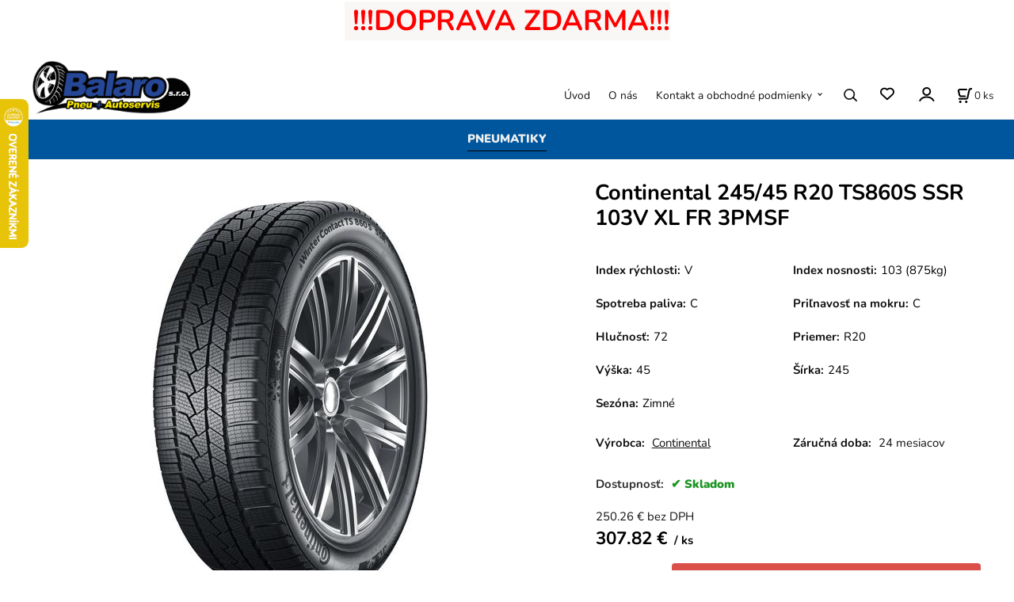

--- FILE ---
content_type: text/html; charset=UTF-8
request_url: https://pneuspisska.sk/continental-245/45-r20-ts860s-ssr-103v-xl-fr-3pmsf/p836
body_size: 9182
content:
<!DOCTYPE html>
<html lang="sk">
<head>
  <meta charset="utf-8">
  <title>Continental 245/45 R20 TS860S SSR 103V XL FR 3PMSF | pneuspisska.sk</title>
  <meta content="width=device-width,initial-scale=1.0" name="viewport">
  <link rel="preload" href="/template/eshop/scripts_clean1/main.min.css?t=2" as="style">
  <link rel="preconnect" href="https://fonts.googleapis.com">
  <link rel="preconnect" href="https://fonts.gstatic.com" crossorigin>
  <link rel="stylesheet" href="/eshop/scripts/ce_cms.min.css?t=4">
  <link rel="stylesheet" href="/eshop/scripts/ce/controls.min.css?t=3">
  <link rel="stylesheet" href="/template/eshop/scripts_clean1/main.min.css?t=3">
  <link rel="stylesheet" href="/template/eshop/scripts_clean1/clickeshopmenu/menu.min.css?t=1" >
   
<meta name="description" content="p Rýchlosť: V /p  p Nosnosť: 103 (875kg) /p  p Spotreba: C /p  p Priľnavosť: C /p  p Hlučnosť: 72 /p" >
<meta name="keywords" content="PNEUMATIKY | Osobné/Offroad/SUV | Osobné | Zimné | Continental 245/45 R20 TS860S SSR 103V XL FR 3PMSF" >
<meta property="og:type" content="product" >
<meta property="og:title" content="Continental 245/45 R20 TS860S SSR 103V XL FR 3PMSF | PNEUMATIKY | Osobné/Offroad/SUV | Osobné | Zimné">
<link rel="canonical" href="https://pneuspisska.sk/continental-245/45-r20-ts860s-ssr-103v-xl-fr-3pmsf/p836">
<meta name="robots" content="index,follow">
<meta property="og:description" content="p Rýchlosť: V /p  p Nosnosť: 103 (875kg) /p  p Spotreba: C /p  p Priľnavosť: C /p  p Hlučnosť: 72 /p">
<meta property="og:image" content="https://pneuspisska.sk/images_upd/products/7/nay0o28lpzq3.jpg">
<script>window.dataLayer = window.dataLayer || []; window.dataLayer.push({"event": "view_item","ecommerce": { "items": [{ "item_id":"ID12769372", "item_name":"Continental 245/45 R20 TS860S SSR 103V XL FR 3PMSF", "id":836,"price":307.82,"currency":"EUR","category":"PNEUMATIKY &gt; Osobné/Offroad/SUV &gt; Osobné &gt; Zimné"}]} });</script>
<script type="application/ld+json"> {"@context": "https://schema.org/","@type": "Product","name": "Continental 245/45 R20 TS860S SSR 103V XL FR 3PMSF","productID": "836","image": "https://pneuspisska.sk/images_upd/products/7/nay0o28lpzq3.jpg","sku": "ID12769372","brand": {"@type": "Brand", "name": "Continental"},"description": "p Rýchlosť: V /p  p Nosnosť: 103 (875kg) /p  p Spotreba: C /p  p Priľnavosť: C /p  p Hlučnosť: 72 /p","url": "https://pneuspisska.sk/continental-245/45-r20-ts860s-ssr-103v-xl-fr-3pmsf/p836","category": "PNEUMATIKY | Osobné/Offroad/SUV | Osobné | Zimné", "offers": {"@type": "Offer","url": "https://pneuspisska.sk/continental-245/45-r20-ts860s-ssr-103v-xl-fr-3pmsf/p836","priceCurrency": "EUR","price": "307.82","availability": "https://schema.org/InStock"}} </script>
<link rel="stylesheet" href="/storage/scripts/balaro.css?t=5" >
<link rel="stylesheet" href="/storage/scripts/pneu/custom.css?t=11" >
<meta name="google-site-verification" content="KxzhYg-VS_t0WxhEGnTgMnxa2nMmD67gCz9H_PuJRCY" >

<!-- Tanganica pixel --><script>(function(w,d,s,l,i){w[l]=w[l]||[];w[l].push({'gtm.start': new Date().getTime(),event:'gtm.js'});var f=d.getElementsByTagName(s)[0], j=d.createElement(s),dl=l!='dataLayer'?'&l='+l:'';j.async=true;j.src='https://www.googletagmanager.com/gtm.js?id='+i+dl;f.parentNode.insertBefore(j,f);})(window,document,'script','dataLayer','GTM-TRS5RSN');</script><!-- End Tanganica pixel --></head>
<body class="bodyClass page-panel-hide" id="page_product_detail_out" >
<div class="wrapper">
<header class="header">
  <div id="pageHeaderContent" class="editContent"><div id="pageHeaderContent" class="editContent">
<div class="page-width no_mobile">
<div style="text-align: center; font-size: .925em;"><span style="font-size: 36px;"><strong><span style="background-color: #f9f7f5;"> <span style="color: #ff0000;">&nbsp;!!!DOPRAVA ZDARMA!!!</span></span></strong></span></div>
<div style="text-align: center; font-size: .925em;">&nbsp;</div>
</div>
<a href="/"><img src="/storage/logo_modro_zlte.png" width="205" height="76" alt="" style="margin-left: 3%; margin-right: 3%;"></a></div></div>
</header>
<nav class="mainPanel">
  <span id="responsive_menu_main_trg" class="responsive_menu_main_trg"></span>
  <nav id="eshopCategory" class="eshopCategory ce_category"><ul id="l1" class="sitemap"><li id="l3"><a href="/pneumatiky/c3">PNEUMATIKY</a><ul><li id="l5"><a href="/pneumatiky/nakladne/c5">Nákladné</a><ul><li id="l6"><a href="/pneumatiky/nakladne/radialne/c6">Radiálne</a><ul><li id="l7"><a href="/pneumatiky/nakladne/radialne/ostatne/c7">Ostatné</a></li><li id="l8"><a href="/pneumatiky/nakladne/radialne/zimne/c8">Zimné</a></li><li id="l119"><a href="/pneumatiky/nakladne/radialne/letni-a-celorocni/letni/c119">Letní a Celoroční / Letní</a></li><li id="l129"><a href="/pneumatiky/nakladne/radialne/letni-a-celorocni/celorocni/c129">Letní a Celoroční / Celoroční</a></li><li id="l167"><a href="/pneumatiky/nakladne/radialne/letni-a-celorocni/c167">Letní a Celoroční</a></li><li id="l168"><a href="/pneumatiky/nakladne/radialne/zimni/celorocni/c168">Zimní / Celoroční</a></li><li id="l213"><a href="/pneumatiky/nakladne/radialne/./c213">.</a></li></ul></li><li id="l34"><a href="/pneumatiky/nakladne/diagonalne/c34">Diagonálne</a><ul><li id="l35"><a href="/pneumatiky/nakladne/diagonalne/ostatne/c35">Ostatné</a></li><li id="l173"><a href="/pneumatiky/nakladne/diagonalne/letni-a-celorocni/letni/c173">Letní a Celoroční / Letní</a></li></ul></li><li id="l150"><a href="/pneumatiky/nakladne/nakladni/c150">Nákladní</a><ul><li id="l151"><a href="/pneumatiky/nakladne/nakladni/letni-a-celorocni/letni/c151">Letní a Celoroční / Letní</a></li><li id="l152"><a href="/pneumatiky/nakladne/nakladni/letni-a-celorocni/celorocni/c152">Letní a Celoroční / Celoroční</a></li></ul></li><li id="l180"><a href="/pneumatiky/nakladne/protektor/c180">Protektor</a><ul><li id="l181"><a href="/pneumatiky/nakladne/protektor/letni-a-celorocni/letni/c181">Letní a Celoroční / Letní</a></li><li id="l182"><a href="/pneumatiky/nakladne/protektor/letni-a-celorocni/celorocni/c182">Letní a Celoroční / Celoroční</a></li></ul></li></ul></li><li id="l9"><a href="/pneumatiky/osobne/offroad/suv/c9">Osobné/Offroad/SUV</a><ul><li id="l10"><a href="/pneumatiky/osobne/offroad/suv/osobne/c10">Osobné</a><ul><li id="l11"><a href="/pneumatiky/osobne/offroad/suv/osobne/letne-a-celorocne/letne/c11">Letné a celoročné / Letné</a></li><li id="l18"><a href="/pneumatiky/osobne/offroad/suv/osobne/zimne/c18">Zimné</a></li><li id="l57"><a href="/pneumatiky/osobne/offroad/suv/osobne/letne-a-celorocne/celorocne/c57">Letné a celoročné / Celoročné</a></li><li id="l77"><a href="/pneumatiky/osobne/offroad/suv/osobne/./c77">.</a></li><li id="l146"><a href="/pneumatiky/osobne/offroad/suv/osobne/letni-a-celorocni/c146">Letní a Celoroční</a></li></ul></li><li id="l16"><a href="/pneumatiky/osobne/offroad/suv/offroad/suv/c16">Offroad/SUV</a><ul><li id="l17"><a href="/pneumatiky/osobne/offroad/suv/offroad/suv/letne-a-celorocne/celorocne/c17">Letné a celoročné / Celoročné</a></li><li id="l24"><a href="/pneumatiky/osobne/offroad/suv/offroad/suv/letne-a-celorocne/letne/c24">Letné a celoročné / Letné</a></li><li id="l25"><a href="/pneumatiky/osobne/offroad/suv/offroad/suv/zimne/c25">Zimné</a></li><li id="l136"><a href="/pneumatiky/osobne/offroad/suv/offroad/suv/zimni/celorocni/c136">Zimní / Celoroční</a></li><li id="l132"><a href="/pneumatiky/osobne/offroad/suv/offroad/suv/letni-a-celorocni/c132">Letní a Celoroční</a></li></ul></li><li id="l105"><a href="/pneumatiky/osobne/offroad/suv/osobne-protektor/c105">Osobné protektor</a><ul><li id="l106"><a href="/pneumatiky/osobne/offroad/suv/osobne-protektor/zimne/c106">Zimné</a></li><li id="l141"><a href="/pneumatiky/osobne/offroad/suv/osobne-protektor/letni-a-celorocni/letni/c141">Letní a Celoroční / Letní</a></li><li id="l162"><a href="/pneumatiky/osobne/offroad/suv/osobne-protektor/letni-a-celorocni/celorocni/c162">Letní a Celoroční / Celoroční</a></li><li id="l220"><a href="/pneumatiky/osobne/offroad/suv/osobne-protektor/ostatni/c220">Ostatní</a></li></ul></li><li id="l115"><a href="/pneumatiky/osobne/offroad/suv/offroad/suv-protektor/c115">Offroad/SUV protektor</a><ul><li id="l116"><a href="/pneumatiky/osobne/offroad/suv/offroad/suv-protektor/zimni/c116">Zimní</a></li><li id="l149"><a href="/pneumatiky/osobne/offroad/suv/offroad/suv-protektor/letni-a-celorocni/celorocni/c149">Letní a Celoroční / Celoroční</a></li><li id="l163"><a href="/pneumatiky/osobne/offroad/suv/offroad/suv-protektor/letni-a-celorocni/letni/c163">Letní a Celoroční / Letní</a></li></ul></li><li id="l127"><a href="/pneumatiky/osobne/offroad/suv/osobni/offroad/suv/c127">Osobní/Offroad/SUV</a><ul><li id="l128"><a href="/pneumatiky/osobne/offroad/suv/osobni/offroad/suv/letni-a-celorocni/letni/c128">Letní a Celoroční / Letní</a></li><li id="l169"><a href="/pneumatiky/osobne/offroad/suv/osobni/offroad/suv/zimni/c169">Zimní</a></li><li id="l192"><a href="/pneumatiky/osobne/offroad/suv/osobni/offroad/suv/./c192">.</a></li></ul></li><li id="l207"><a href="/pneumatiky/osobne/offroad/suv/rezervni/c207">Rezervní</a><ul><li id="l208"><a href="/pneumatiky/osobne/offroad/suv/rezervni/letni-a-celorocni/letni/c208">Letní a Celoroční / Letní</a></li></ul></li></ul></li><li id="l12"><a href="/pneumatiky/dodavkove/c12">Dodávkové</a><ul><li id="l13"><a href="/pneumatiky/dodavkove/dodavkove/c13">Dodávkové</a><ul><li id="l14"><a href="/pneumatiky/dodavkove/dodavkove/letni-a-celorocni/celorocni/c14">Letní a Celoroční / Celoroční</a></li><li id="l15"><a href="/pneumatiky/dodavkove/dodavkove/letni-a-celorocni/letni/c15">Letní a Celoroční / Letní</a></li><li id="l26"><a href="/pneumatiky/dodavkove/dodavkove/zimni/c26">Zimní</a></li><li id="l130"><a href="/pneumatiky/dodavkove/dodavkove/letni-a-celorocni/c130">Letní a Celoroční</a></li></ul></li><li id="l103"><a href="/pneumatiky/dodavkove/protektor/c103">Protektor</a><ul><li id="l104"><a href="/pneumatiky/dodavkove/protektor/zimni/c104">Zimní</a></li><li id="l161"><a href="/pneumatiky/dodavkove/protektor/letni-a-celorocni/letni/c161">Letní a Celoroční / Letní</a></li><li id="l210"><a href="/pneumatiky/dodavkove/protektor/letni-a-celorocni/celorocni/c210">Letní a Celoroční / Celoroční</a></li></ul></li><li id="l211"><a href="/pneumatiky/dodavkove/privesne-voziky/c211">Přívěsné vozíky</a><ul><li id="l212"><a href="/pneumatiky/dodavkove/privesne-voziky/letni-a-celorocni/letni/c212">Letní a Celoroční / Letní</a></li></ul></li></ul></li><li id="l19"><a href="/pneumatiky/moto/c19">Moto</a><ul><li id="l20"><a href="/pneumatiky/moto/cestne/c20">Cestné</a><ul><li id="l21"><a href="/pneumatiky/moto/cestne/ostatne/c21">Ostatné</a></li><li id="l102"><a href="/pneumatiky/moto/cestne/letne-a-celorocne/letne/c102">Letné a celoročné / Letné</a></li><li id="l120"><a href="/pneumatiky/moto/cestne/letni-a-celorocni/c120">Letní a Celoroční</a></li><li id="l205"><a href="/pneumatiky/moto/cestne/./c205">.</a></li></ul></li><li id="l22"><a href="/pneumatiky/moto/cros/c22">Cros</a><ul><li id="l23"><a href="/pneumatiky/moto/cros/ostatne/c23">Ostatné</a></li><li id="l76"><a href="/pneumatiky/moto/cros/letne-a-celorocne/letne/c76">Letné a celoročné / Letné</a></li><li id="l121"><a href="/pneumatiky/moto/cros/letni-a-celorocni/c121">Letní a Celoroční</a></li><li id="l124"><a href="/pneumatiky/moto/cros/zimni/c124">Zimní</a></li><li id="l206"><a href="/pneumatiky/moto/cros/./c206">.</a></li></ul></li><li id="l32"><a href="/pneumatiky/moto/moto/c32">Moto</a><ul><li id="l33"><a href="/pneumatiky/moto/moto/ostatne/c33">Ostatné</a></li><li id="l122"><a href="/pneumatiky/moto/moto/letni-a-celorocni/c122">Letní a Celoroční</a></li><li id="l125"><a href="/pneumatiky/moto/moto/letni-a-celorocni/letni/c125">Letní a Celoroční / Letní</a></li></ul></li><li id="l71"><a href="/pneumatiky/moto/racing/c71">Racing</a><ul><li id="l72"><a href="/pneumatiky/moto/racing/ostatne/c72">Ostatné</a></li><li id="l123"><a href="/pneumatiky/moto/racing/letni-a-celorocni/c123">Letní a Celoroční</a></li><li id="l126"><a href="/pneumatiky/moto/racing/letni-a-celorocni/letni/c126">Letní a Celoroční / Letní</a></li><li id="l153"><a href="/pneumatiky/moto/racing/zimni/c153">Zimní</a></li><li id="l179"><a href="/pneumatiky/moto/racing/./c179">.</a></li></ul></li><li id="l170"><a href="/pneumatiky/moto/scooter/c170">Scooter</a><ul><li id="l171"><a href="/pneumatiky/moto/scooter/letni-a-celorocni/letni/c171">Letní a Celoroční / Letní</a></li><li id="l172"><a href="/pneumatiky/moto/scooter/zimni/c172">Zimní</a></li><li id="l209"><a href="/pneumatiky/moto/scooter/./c209">.</a></li></ul></li><li id="l214"><a href="/pneumatiky/moto/fullrace/c214">Fullrace</a><ul><li id="l215"><a href="/pneumatiky/moto/fullrace/letni-a-celorocni/letni/c215">Letní a Celoroční / Letní</a></li></ul></li></ul></li><li id="l27"><a href="/pneumatiky/agro/priemyselne/em/c27">Agro/Priemyselné/EM</a><ul><li id="l28"><a href="/pneumatiky/agro/priemyselne/em/agro/c28">Agro</a><ul><li id="l29"><a href="/pneumatiky/agro/priemyselne/em/agro/ostatne/c29">Ostatné</a></li><li id="l88"><a href="/pneumatiky/agro/priemyselne/em/agro/letne-a-celorocne/letne/c88">Letné a celoročné / Letné</a></li><li id="l160"><a href="/pneumatiky/agro/priemyselne/em/agro/letni-a-celorocni/c160">Letní a Celoroční</a></li></ul></li><li id="l30"><a href="/pneumatiky/agro/priemyselne/em/em/c30">EM</a><ul><li id="l31"><a href="/pneumatiky/agro/priemyselne/em/em/ostatne/c31">Ostatné</a></li><li id="l70"><a href="/pneumatiky/agro/priemyselne/em/em/./c70">.</a></li></ul></li><li id="l36"><a href="/pneumatiky/agro/priemyselne/em/priemyselne/c36">Priemyselné</a><ul><li id="l37"><a href="/pneumatiky/agro/priemyselne/em/priemyselne/ostatne/c37">Ostatné</a></li></ul></li><li id="l92"><a href="/pneumatiky/agro/priemyselne/em/radialne/c92">Radiálne</a><ul><li id="l93"><a href="/pneumatiky/agro/priemyselne/em/radialne/ostatne/c93">Ostatné</a></li><li id="l159"><a href="/pneumatiky/agro/priemyselne/em/radialne/letni-a-celorocni/c159">Letní a Celoroční</a></li><li id="l164"><a href="/pneumatiky/agro/priemyselne/em/radialne/zimni/c164">Zimní</a></li><li id="l183"><a href="/pneumatiky/agro/priemyselne/em/radialne/./c183">.</a></li></ul></li><li id="l110"><a href="/pneumatiky/agro/priemyselne/em/diagonalne/c110">Diagonálne</a><ul><li id="l111"><a href="/pneumatiky/agro/priemyselne/em/diagonalne/ostatne/c111">Ostatné</a></li><li id="l165"><a href="/pneumatiky/agro/priemyselne/em/diagonalne/letni-a-celorocni/c165">Letní a Celoroční</a></li></ul></li><li id="l147"><a href="/pneumatiky/agro/priemyselne/em/mpt/c147">MPT</a><ul><li id="l148"><a href="/pneumatiky/agro/priemyselne/em/mpt/ostatni/c148">Ostatní</a></li></ul></li><li id="l184"><a href="/pneumatiky/agro/priemyselne/em/agro/prumyslove/em/c184">Agro/Průmyslové/EM</a><ul><li id="l185"><a href="/pneumatiky/agro/priemyselne/em/agro/prumyslove/em/./c185">.</a></li></ul></li></ul></li><li id="l58"><a href="/pneumatiky/privesne-voziky/c58">Prívesné vozíky</a><ul><li id="l59"><a href="/pneumatiky/privesne-voziky/privesne-voziky/c59">Prívesné vozíky</a><ul><li id="l60"><a href="/pneumatiky/privesne-voziky/privesne-voziky/ostatne/c60">Ostatné</a></li></ul></li></ul></li><li id="l73"><a href="/pneumatiky/atv/4x4/c73">ATV/4x4</a><ul><li id="l74"><a href="/pneumatiky/atv/4x4/atv/4x4/c74">ATV/4x4</a><ul><li id="l75"><a href="/pneumatiky/atv/4x4/atv/4x4/ostatne/c75">Ostatné</a></li></ul></li></ul></li><li id="l85"><a href="/pneumatiky/rezervne/c85">Rezervné</a><ul><li id="l86"><a href="/pneumatiky/rezervne/rezervne/c86">Rezervné</a><ul><li id="l87"><a href="/pneumatiky/rezervne/rezervne/ostatne/c87">Ostatné</a></li><li id="l117"><a href="/pneumatiky/rezervne/rezervne/letne-a-celorocne/letne/c117">Letné a celoročné / Letné</a></li></ul></li></ul></li><li id="l137"><a href="/pneumatiky/protektor/c137">Protektor</a><ul><li id="l138"><a href="/pneumatiky/protektor/offroad/c138">Offroad</a><ul><li id="l139"><a href="/pneumatiky/protektor/offroad/offroad/c139">Offroad</a><ul><li id="l140"><a href="/protektor/offroad/offroad/letni-a-celorocni/celorocni/c140">Letní a Celoroční / Celoroční</a></li></ul></li></ul></li><li id="l196"><a href="/pneumatiky/protektor/dodavkove/c196">Dodávkové</a><ul><li id="l197"><a href="/pneumatiky/protektor/dodavkove/dodavkove/c197">Dodávkové</a><ul><li id="l198"><a href="/protektor/dodavkove/dodavkove/letni-a-celorocni/celorocni/c198">Letní a Celoroční / Celoroční</a></li></ul></li></ul></li></ul></li><li id="l186"><a href="/pneumatiky/ostatni/c186">Ostatní</a><ul><li id="l187"><a href="/pneumatiky/ostatni/ostatni/c187">Ostatní</a><ul><li id="l188"><a href="/pneumatiky/ostatni/ostatni/ostatni/c188">Ostatní</a><ul><li id="l189"><a href="/ostatni/ostatni/ostatni/./c189">.</a></li></ul></li></ul></li></ul></li></ul></li></ul></nav>
  <div class="headerComponents">
    <nav id="ce_menu" class="ce_menu menuClass mainMenuStyle"><ul id="m1"><li id="m0"><a href="/">Úvod</a></li><li id="m222"><a href="/o-nas/m222">O nás</a></li><li id="m215"><a href="/kontakt-a-obchodne-podmienky/m215">Kontakt a obchodné podmienky</a><ul><li id="m221"><a href="/kontakt-a-obchodne-podmienky/obchodne-podmienky/m221">Obchodné podmienky</a></li><li id="m210"><a href="/eshop/login.php">Zákaznícka sekcia</a><ul><li id="m149"><a href="/eshop/user.php">ZMENA OSOBNÝCH ÚDAJOV</a></li><li id="m150"><a href="/eshop/order_history.php">PREHĽAD OBJEDNÁVOK</a></li></ul></li><li id="m226"><a href="/kontakt-a-obchodne-podmienky/odstupenie-spotrebitela-od-zmluvy/m226">Odstúpenie spotrebiteľa od zmluvy</a></li></ul></li></ul></nav>
    <span id="search_trg" class="search_trg"></span>
    <div id="productSearchOut" class="productSearchOut">
      <div class="productSearch">
        <form action="/search/" method="get">
          <button class="btn_search-list-category" type="button" id="btn_search-list-category" aria-label="Vyhľadať"></button>
          <input id="txtb_searchProduct" name="txtb_searchProduct" type="search" class="txtbSearchProduct" value="" placeholder="Sem napíšte, čo hľadáte" required="required" maxlength="200" minlength="3" onkeyup="ce_product_view.fulltextSearch(this)" autocomplete="off" aria-label="Sem napíšte, čo hľadáte">
          <button class="txtbSearchButton" type="submit" title="Vyhľadať" ></button>
          <input type="hidden" name="category-list">
        </form>
      </div>
    </div>
    <span id="wishlist-link" class="wishlist-link" onclick="formExtend.pageRedirect('/eshop/user-profile/wishlist/')" title="Obľúbené položky"></span>
    <div class="divLogin" id="loginUser">
      <a class="loginLink" href="/login/" title="Prihlásenie"> </a>
    </div>
    <div class="shoppingCart" id="shoppingCart">
      <a class="shoppingCartIn" href="/cart/" data-title="zobraziť nákupný košík" aria-label="Košík" rel="nofollow"><div class="shoppingCartImg"></div>
        <div><span id="order_products_quantity">0</span> <span>ks</span></div></a>
    </div>
      </div>
</nav>
<div class="pageContent panel-hide" >
  <aside id="page_panel" class="pagePanel panel-filter pagePanelHide">
    <div class="categoryPanel ce_category" id="categoryPanel"></div>
    <div id="panel-filter-list"></div>
    <div id="pageInformationPanel" class="pageInformationPanel editContent"><p> </p>
<p> </p>
<p> </p>
<p> </p>
<p> </p>
<p>  </p>
<p><br /><br /></p></div>
  </aside>
  <main class="main" id="pan_main"><div>
  <div class="divProductCategoryPath"><a href="/pneumatiky/c3">PNEUMATIKY</a><a href="/pneumatiky/osobne/offroad/suv/c9">Osobné/Offroad/SUV</a><a href="/pneumatiky/osobne/offroad/suv/osobne/c10">Osobné</a><a href="/pneumatiky/osobne/offroad/suv/osobne/zimne/c18">Zimné</a></div>  <div id="page_product_detail" data-price="Y" class="workspace-product-detail">
    <div class="productDetailTop"><h1 class="productDetailTitle editContentTextareaPopup" data-adm='{"b":"title","l":90,"m":1}' id="product_title">Continental 245/45 R20 TS860S SSR 103V XL FR 3PMSF</h1></div>
    <div class="productDetailCenter">
      <div class="divProductDetailImgPanel" id="divProductDetailImgPanel">
        <div class="divProductDetailImg"><div id="gallery"><div id="block_productMainImage"><a id="productMainImage" href="/images_upd/products/7/nay0o28lpzq3.jpg" title="Continental 245/45 R20 TS860S SSR 103V XL FR 3PMSF" data-lightbox="product_images"><img src="/images_upd/products/7/nay0o28lpzq3.jpg" alt="Continental 245/45 R20 TS860S SSR 103V XL FR 3PMSF" id="product_img_main" oncontextmenu="return false;"></a></div>
<div class="product_gallery_images-out">
<div class="imageGallery" id="product_gallery_images"></div></div>
</div></div>
      </div>
      <div id="divProductDetailInformation">
      <form id="frm_main" action="/eshop/operations/product_detail_al/" method="post">
        <div class="divProductDetailInformation">
                    <div id="productDetailContent_0" class="productDetailDescriptionShort editContent form-row"></div>
                      <div class="divProductDetailAttributes" id="divProductDetailAttributes"><div class="pr-filter divProductParameter " id="product_filter_1286"><span class="divProductParameterTxt editContentProductFilter">Index rýchlosti:</span><div class="divProductParameterValue one-line">V</div></div><div class="pr-filter divProductParameter " id="product_filter_1285"><span class="divProductParameterTxt editContentProductFilter">Index nosnosti:</span><div class="divProductParameterValue one-line">103 (875kg)</div></div><div class="pr-filter divProductParameter " id="product_filter_1289"><span class="divProductParameterTxt editContentProductFilter">Spotreba paliva:</span><div class="divProductParameterValue one-line">C</div></div><div class="pr-filter divProductParameter " id="product_filter_1288"><span class="divProductParameterTxt editContentProductFilter">Priľnavosť na mokru:</span><div class="divProductParameterValue one-line">C</div></div><div class="pr-filter divProductParameter " id="product_filter_1284"><span class="divProductParameterTxt editContentProductFilter">Hlučnosť:</span><div class="divProductParameterValue one-line">72</div></div><div class="pr-filter divProductParameter " id="product_filter_1287"><span class="divProductParameterTxt editContentProductFilter">Priemer:</span><div class="divProductParameterValue one-line">R20</div></div><div class="pr-filter divProductParameter " id="product_filter_1291"><span class="divProductParameterTxt editContentProductFilter">Výška:</span><div class="divProductParameterValue one-line">45</div></div><div class="pr-filter divProductParameter " id="product_filter_1292"><span class="divProductParameterTxt editContentProductFilter">Šírka:</span><div class="divProductParameterValue one-line">245</div></div><div class="divProductParameter " id="product_param_35492" data-type="F" ><span class="divProductParameterTxt editContentProductParameter"><span>Sezóna</span>: </span><div class="divProductParameterValue"><span class="param_text_value one-line"  data-param='{"param_id":"35492","attr_id":"35492"}'><span>Zimné</span></span></div></div></div>
                    <div class="divProductDetailParameters">
            <div class="grid2 mob-grid1 form-row"><div id="block_product_producer">
                <span class="attr-title">Výrobca:</span>
                <span><span class="editContentTextPopup product_producer-txt link" data-adm='{"b":"producer","l":50}'>Continental</span></span>
                </div><div id="block_product_warranty">
                <span class="attr-title">Záručná doba:</span>
                <span><span class="editContentTextPopup" data-adm='{"b":"warranty","l":30}'>24 mesiacov</span></span>
                </div>                <div id="block_product_product_code">
                <span class="attr-title">Kód:</span>
                <span><span class="editContentTextPopup" data-adm='{"b":"product_code","l":30}' id="product-detail-code">ID12769372</span></span>
              </div>
              </div>
          </div>
                      <div id="block_product_stock" class="form-row">
              <span class="attr-title">Dostupnosť: </span>
              <span id="block_product_stock-data">
                <span id="product_state" class="state_back_color2">Skladom</span>                                <input type="hidden" id="hid_default_product_state" value="Skladom" >
              </span>
            </div>
                                <div class="block_product-cart-add">
            <div class="form-row l grid2 block_product_price-extended">
                                                                <div id="block_product_price">
                    <span>
                      <span id="span_productPrice" class="editContentNumberPopup" data-adm='{"b":"price","m":1,"f":"ProductPriceRecalculation(\"price\")"}' >250.26</span>  €                    </span>
                    <span>bez DPH</span>
                  </div>
                                                            </div>
                          <div class="divProductDetailPrice form-row zero">
                <div id="block_product_price_vat">
                  <span class="productDetailPriceVatValue">
                   <span id="span_productPriceVAT" class="editContentNumberPopup" data-adm='{"b":"price_vat","m":1,"f":"ProductPriceRecalculation(\"price_vat\")"}' >307.82</span> €</span>
                  <span id="productItemMetric">ks</span>
                                    <div>
                                                          </div>
                </div>
                <input type="hidden" id="hid_product_price_params" value='{"list_price_vat":307.81999999999999,"product_rabat_calculate":0,"product_discount":0,"product_vat":23,"product_main_price_ignore":"N","prefer_price_excl_vat":"N"}' >
              </div>
                        <div id="product-detail-cart-button" class="divCartButton">
                            <span class="numberArrows"><input class="cartQuantity" name="txtb_cartQuantity" id="txtb_cartQuantity" type="number" step="any" min="1"  max="4" value="1" aria-label="quantity"></span>
              <input class="cartButton button" name="btn_productAdd" id="btn_productAdd" type="submit" value="Vložiť do košíka">
                          </div>
          </div>
          <div class="card-components">
            <span id="card-watchdog" class="card-watchdog">Sledovať produkt</span>
            <span id="card-wishlist" class="card-wishlist ">Pridať do obľúbených</span>
            <span id="card-share-link" class="card-share-link">Zdielať</span>
          </div>
        </div>
        <input type="hidden" name="hid_productId" id="hid_productId" value="836">
        <input type="hidden" id="hid_product_state_txt" value="skladom">
        <input type="hidden" id="hid_product_stock_disable_sell" value="Y">
        <input type="hidden" id="hid_currency_symbol" value="€">
        <input type="hidden" id="hid_currency_rate" value="1.00000">
        <input type="hidden" id="hid_currency_precision" value="2">
                  <input type="hidden" name="hid_pageParamArr" id="hid_pageParamArr" value='{"warehouse_config":{"product_state_zero":"Na objedn\u00e1vku","product_state_in_stock":"Skladom"}}' >
              </form>
    </div>
    <br style="clear:both;">
    </div>
    <div id="inf_panel_product" class="inf_panel_product editContent"></div>
    <div class="divProductDetailLongText" id="divProductDetailLongText">
      <div class="tabber" id="tabber_productDetail"><div class="tabberNav">
  <a href="#tab_productDescription">Popis</a>
      <a href="#tab_productQuestion" data-fixed="1">Potrebujete poradiť?</a>
  </div>
<div class="tabbertab" id="tab_productDescription"><div id="productDetailEditContent0" class="productTabberContent editContent">WinterContact™ TS 860 S - Nebývale agilní sportovní jízda i v zimě.WinterContact™ TS 860 S představuje spojení inovativní směsi; profilu a konstrukce. Díky tomu účinně snižuje valivý odpor i spotřebu paliva – bez jakýchkoli kompromisů v oblasti bezpečnosti.Díky speciální konstrukci trakčních lamel a nově navržených sněhových drážek dochází k lepšímu spojení se sněhem; což výrazně zvyšuje přilnavost a pohodlí při handlingu na zasněžených silnicích.Bloky žeber dělí pouze tenké boční drážky; které díky silám působícím při brzdění vytvoří tuhé žebro. To vede ke zkrácení brzdné dráhy především při sportovní jízdě v zimních podmínkách. Širší a větší bloky na vnějším ramenu zvětšují styčnou plochu; což vede k širšímu otisku pneumatiky a přináší maximální kontrolu a přesnost řízení při zatáčení na suchých zimních vozovkách.SSR - (Self Support Runflat): Umožňuje jízdu rychlostí do 80 km/h s dojezdem 80 km i v případě defektu a ztráty tlaku. Není nutné vozit náhradní kolo.Kompatibilní se standardními ráfky.Nejdůležitější vlastnosti a charakteristiky:- 3PMSF.- SSR - (Self Support Runflat).- Špičkové vlastnosti na sněhu garantují skutečné potěšení z jízdy.- Nejlepší brzdný výkon je zárukou maximální bezpečnosti v zimních podmínkách.- Vynikající handling na suchu zajišťuje tu nejvyšší přesnost řízení.- Výjimečně nízký valivý odpor přináší nižší spotřebu paliva.<p></p><p></p><p class="pneu f_index"><span>Index rýchlosti:</span> V</p><p class="pneu f_indexkg"><span>Index nosnosti:</span> 103 (875kg)</p><p class="pneu f_fuelcon"><span>Spotreba paliva:</span> C</p><p class="pneu f_wet"><span>Priľnavosť na mokru:</span> C</p><p class="pneu f_sound"><span>Hlučnosť:</span> 72</p></div></div>  <div class="tabbertab" id="tab_productQuestion"></div>

</div>
    </div>
        <div class="productAssociated">
      <div class="pageTitle"> Podobné produkty </div><div class="productAssociatedView"><a href="/barum-165/65-r14-polaris-6-79t-3pmsf/p2039" class="accessoriesProduct product " data-id="2039" ><span class="img"><img src="/images_upd/products/thumbs/5/96i5mk3wufy1.jpg" alt="Barum 165/65 R14 POLARIS 6 79T 3PMSF" loading="lazy"></span><span class="linkTxt"></span><span class="price"><span>57.11 €</span> <span class="list-price"></span></span><span class="subtitle">Barum 165/65 R14 POLARIS 6 79T 3PMSF</span></a>
<a href="/continental-245/50-r20-ts870p-105h-xl-fr-3pmsf/p6285" class="accessoriesProduct product " data-id="6285" ><span class="img"><img src="/images_upd/products/thumbs/5/9il3egh4f06t.jpg" alt="Continental 245/50 R20 TS870P 105H XL FR 3PMSF" loading="lazy"></span><span class="linkTxt"></span><span class="price"><span>240.31 €</span> <span class="list-price"></span></span><span class="subtitle">Continental 245/50 R20 TS870P 105H XL FR 3PMSF</span></a>
<a href="/fulda-195/50-r16-kristall-control-hp-2-88h-xl-fp-3pmsf/p5894" class="accessoriesProduct product " data-id="5894" ><span class="img"><img src="/images_upd/products/thumbs/0/3ori0ezp29jh.jpg" alt="Fulda 195/50 R16 KRISTALL CONTROL HP 2 88H XL FP 3PMSF" loading="lazy"></span><span class="linkTxt"></span><span class="price"><span>115.51 €</span> <span class="list-price"></span></span><span class="subtitle">Fulda 195/50 R16 KRISTALL CONTROL HP 2 88H XL FP 3PMSF</span></a>
<a href="/dunlop-205/60-r16-winter-96h-xl-3pmsf/p7075" class="accessoriesProduct product " data-id="7075" ><span class="img"><img src="/images_upd/products/thumbs/2/ygn6ivam35b4.jpg" alt="Dunlop 205/60 R16 WINTER 96H XL 3PMSF" loading="lazy"></span><span class="linkTxt"></span><span class="price"><span>98.08 €</span> <span class="list-price"></span></span><span class="subtitle">Dunlop 205/60 R16 WINTER 96H XL 3PMSF</span></a>
<a href="/nokian-tyres-195/55-r15-snowproof-1-85h-fr-3pmsf/p17961" class="accessoriesProduct product " data-id="17961" ><span class="img"><img src="/images_upd/products/thumbs/0/r70mfl9638sg.jpg" alt="Nokian Tyres 195/55 R15 Snowproof 1 85H FR 3PMSF" loading="lazy"></span><span class="linkTxt"></span><span class="price"><span>82.85 €</span> <span class="list-price"></span></span><span class="subtitle">Nokian Tyres 195/55 R15 Snowproof 1 85H FR 3PMSF</span></a>
<a href="/hankook-225/40-r19-w330-93v-xl-mfs-3pmsf/p2143" class="accessoriesProduct product " data-id="2143" ><span class="img"><img src="/images_upd/products/thumbs/5/stl3y4vqab9w.jpg" alt="Hankook 225/40 R19 W330 93V XL MFS 3PMSF" loading="lazy"></span><span class="linkTxt"></span><span class="price"><span>161.09 €</span> <span class="list-price"></span></span><span class="subtitle">Hankook 225/40 R19 W330 93V XL MFS 3PMSF</span></a>
<a href="/barum-195/50-r16-polaris-6-88h-xl-3pmsf/p2847" class="accessoriesProduct product " data-id="2847" ><span class="img"><img src="/images_upd/products/thumbs/8/uivp6tksl327.jpg" alt="Barum 195/50 R16 POLARIS 6 88H XL 3PMSF" loading="lazy"></span><span class="linkTxt"></span><span class="price"><span>109.17 €</span> <span class="list-price"></span></span><span class="subtitle">Barum 195/50 R16 POLARIS 6 88H XL 3PMSF</span></a>
<a href="/goodyear-255/45-r20-ug-performance-105v-xl-fp-3pmsf/p10342323" class="accessoriesProduct product " data-id="10342323" ><span class="img"><img src="/images_upd/products/thumbs/hycixlgpk5s1.jpg" alt="Goodyear 255/45 R20 UG PERFORMANCE + 105V XL FP 3PMSF" loading="lazy"></span><span class="linkTxt"></span><span class="price"><span>267.35 €</span> <span class="list-price"></span></span><span class="subtitle">Goodyear 255/45 R20 UG PERFORMANCE + 105V XL FP 3PMSF</span></a>
<a href="/laufenn-185/65-r14-lw31-i-fit-86t-3pmsf/p10995" class="accessoriesProduct product " data-id="10995" ><span class="img"><img src="/images_upd/products/thumbs/1/n6l3sb8qeti4.jpg" alt="Laufenn 185/65 R14 LW31 i FIT+ 86T 3PMSF" loading="lazy"></span><span class="linkTxt"></span><span class="price"><span>48.90 €</span> <span class="list-price"></span></span><span class="subtitle">Laufenn 185/65 R14 LW31 i FIT+ 86T 3PMSF</span></a>
<a href="/yokohama-275/45-r19-v905-108v-xl-rpb-3pmsf/p29331" class="accessoriesProduct product " data-id="29331" ><span class="img"><img src="/images_upd/products/thumbs/7/7bjm8zi4l90a.jpg" alt="Yokohama 275/45 R19 V905 108V XL RPB 3PMSF" loading="lazy"></span><span class="linkTxt"></span><span class="price"><span>197.68 €</span> <span class="list-price"></span></span><span class="subtitle">Yokohama 275/45 R19 V905 108V XL RPB 3PMSF</span></a>
</div>    </div>
        <input type="hidden" name="hid_categoryId" id="hid_categoryId" value="18">
  </div>
</div>
</main>
</div>
<footer id="footer" class="pageFooter">
  <div id="pageFooterContent" class="pageFooterContent editContent"><div class="page-width" style="padding: 20px; background-color: #f5f5f5;">
<div>
<p class="only_mobile_full_width" style="width: 55%;"><strong>Balaro s.r.o.</strong><br>Radlinského 28, 05201 Spišská Nová Ves<br>phone: <strong>00421 907 535 233</strong><br>email: <a href="mailto:info@balaro.sk">info@balaro.sk</a></p>
<p><span style="color: #ff0000;"><strong>PREVÁDZKA:</strong></span></p>
<p><span style="color: #ff0000;"><strong>Ing. Straku 1</strong></span></p>
<p><span style="color: #ff0000;"><strong>Spišská Nová Ves</strong></span></p>
<p><span style="color: #ff0000;"><strong>052 01</strong></span></p>
<p class="only_mobile_full_width" style="width: 55%;">&nbsp;</p>
<p><span style="background-color: #ffffff;">Náš E-SHOP pre kreatívne ručičky... &nbsp; &nbsp; &nbsp; &nbsp; &nbsp; &nbsp; &nbsp;Náš E-SHOP športových potrieb a oblečenia...</span></p>
<p><a href="http://www.stuzkomania.sk/"><img class="" src="/storage/stuzkomania.jpg" alt="" width="160" height="160"></a>&nbsp; &nbsp; &nbsp; &nbsp; &nbsp; &nbsp; &nbsp; &nbsp; &nbsp; &nbsp; &nbsp; &nbsp; &nbsp; &nbsp; &nbsp; &nbsp; &nbsp; &nbsp; &nbsp; &nbsp; &nbsp; &nbsp; &nbsp; &nbsp;&nbsp;<a href="http://premiosport.sk"><img class="" src="/storage/10636022_700292563378334_508730566266013611_n.jpg" alt="" width="160" height="160"></a></p>
</div>
</div></div>
  <div class="pageFooterCopyright"><a target="_blank" href="https://clickeshop.sk">Vytvorené systémom ClickEshop.sk</a></div>
</footer>
</div>
<script src="/eshop/scripts/jquery3.min.js"></script>
<link rel="stylesheet" href="/eshop/scripts/image_gallery/css/lightbox.min.css" >
<script src="/eshop/scripts/mainscript.js?t=6"></script>
<script src="/eshop/scripts/ce/controls.js?t=3" ></script>
<script src="/template/eshop/scripts_clean1/clickeshopmenu/menu.js?t=1"></script>
<script src="/eshop/scripts/image_gallery/js/lightbox.js"></script>
<script>ce_cart.post_cart();</script><script>ce_product.init(836);  ce_parameter.init_parameters(); ce_workspace.postProductAnalytics({"act":"PROD","prod_id":836}, 836); ce_product.initProductListAnimations( document.querySelector(".productAssociated") );</script>
<script type="text/javascript">
//<![CDATA[
var _hwq = _hwq || [];
    _hwq.push(['setKey', '90C92ACC2AD8ECB988858EC3E581A141']);_hwq.push(['setTopPos', '60']);_hwq.push(['showWidget', '21']);(function() {
    var ho = document.createElement('script'); ho.type = 'text/javascript'; ho.async = true;
    ho.src = 'https://www.heureka.sk/direct/i/gjs.php?n=wdgt&sak=90C92ACC2AD8ECB988858EC3E581A141';
    var s = document.getElementsByTagName('script')[0]; s.parentNode.insertBefore(ho, s);
})();
//]]>
</script>
<script>inicializeCurrency( "#currencyList", 11);</script><script src="/storage/scripts/pneu/custom.js?t=12"></script>

<!-- Global site tag (gtag.js) - Google Analytics -->
<script async src="https://www.googletagmanager.com/gtag/js?id=UA-213693376-1"></script>
<script>
  window.dataLayer = window.dataLayer || [];
  function gtag(){dataLayer.push(arguments);}
  gtag('js', new Date());

  gtag('config', 'UA-213693376-1');
</script></body>
</html>


--- FILE ---
content_type: text/css
request_url: https://pneuspisska.sk/storage/scripts/balaro.css?t=5
body_size: 611
content:
body { background-repeat: repeat-y; }
.mainPanel{ background-color: #00569D; }
.eshopCategory > ul > li > a { color:#f0f0f0;  }

.divProductCategoryPath{display:none;}
.productAssociated{display:none;}


.p-desc { top:25px; left:52%; font-size:14px; -webkit-line-clamp: 5; position: absolute; }
.p-desc p{ margin: 0 0 5px 0; padding:0; display:block; }
.c-product { height: 450px; border: 1px solid #f0f0f0;  border-radius:8px; }
.p-price{ bottom: 15px; left:auto; right:15px;}
.p-img { width: 48%; border:none; height: 260px; }
.p-availability{ bottom:15px; left:15px; }
.p-subtitle{ text-align:left; font-size:110%; color:#0076C0; left: 20px; position: absolute; }

.divProductParameterValue{ color:#000000;  background-color: #ffffff; padding: 2px 5px; }


body:not([data-cms-admin="Y"]) #block_product_product_code{ display:none; }

@media only screen and (max-width: 1000px) {
  .ceres_menu_main .b_res-eshopCategory li > ul { display: none !important; }  
  .ceres_menu_main {  width: 100%; padding-top: 2rem; }


  .divLogin .loginLink, .search_trg, .shoppingCartIn, .responsive_category_trg, .responsive_menu_main_trg, .wishlist-link { filter: brightness(0) invert(1); }

  .c-product { height: 480px; }
  .p-img { width: 100%; height: 150px; top: 40px;}
  .p-subtitle { top: 220px; left: 5px; }
  .p-desc { top: 305px; left: 5px; -webkit-line-clamp: 5; display: block; }
  .p-price{ right:5px;}
  .p-availability{ left:5px; }

}



--- FILE ---
content_type: application/javascript; charset=utf-8
request_url: https://pneuspisska.sk/storage/scripts/pneu/custom.js?t=12
body_size: 2668
content:
var pneuCustomFilter = {

  arrCategoriesRelation : [],
  init: function() {

    let categoryFilters = document.getElementById('categoryFilters');
    if( categoryFilters === null ) {
      return false;
    }

    if( $('#page_product[data-id="40868"]').length > 0 || $('#page_product[data-id="3"]').length > 0 ) { //Pneumatiky
      categoryFilters.insertAdjacentHTML('beforeend', '<div id="categoryFiltersRow_form" class="categoryFiltersRow_form"><div class="categoryFilterName">Druh:</div><div class="categoryFilterValues"><span><label data-href="#10" class="activated">Osobné</label></span><span><label data-href="#5">Nákladné</label></span><span><label data-href="#16">Offroad/SUV</label></span><span><label data-href="#12">Dodávkové</label></span><span><label data-href="#19">Moto</label></span><span><label data-href="#27">Agro/Priemyselné/EM</label></span><span><label data-href="#58">Prívesné vozíky</label></span></div></div>');
      
      //categoryFilters.insertAdjacentHTML('beforeend', '<div id="categoryFiltersRow_type" class="categoryFiltersRow"><div class="categoryFilterName">Sezóna:</div><div class="categoryFilterValues"><span><label data-href="#L">Letné</label></span><span><label data-href="#Z">Zimné</label></span><span><label data-href="#C">Celoročné</label></span></div></div>');

      pneuCustomFilter.arrCategoriesRelation = {
        "10#L":11, "10#Z":18, "10#C":57 //Osobne
        ,"16#L":24, "16#Z":25, "16#C":17 //Offroad/SUV
        ,"13#L":15, "13#Z":26, "14#C":57 //Dodávkové
      };

    }

    categoryFilters.insertAdjacentHTML('beforeend', '<div style="width:100%;" class="pneu_buttons"><input type="button" class="button btn_pneu_search" value="hľadať" id="btn_pneu_search"> <input type="button" class="button btn_pneu_reset" value="resetovať filter" id="btn_pneu_reset" onclick="pneuCustomFilter.resetSelectedFilters();"></div><br style="clear:both;">');

    pneuCustomFilter.initTitles();
    pneuCustomFilter.initFilter();

    $("#categoryFilters .categoryFilterName").on( "click",function(e) {
      e.preventDefault();
      return false;
    });

    /*$("#categoryFilters label").off("click.ce-cms").on("click.ce-cms",function(e){
      e.preventDefault();
      return false;
    });*/

    let btn_pneu_search = document.getElementById("btn_pneu_search");
    btn_pneu_search.addEventListener("click",function() {
      btn_pneu_search.disabled = true;
      formExtend.pleaseWaitStart({timeout:5000});

      $('input[name="hid_productFilterParamId[]"]').each(function(){
        $(this).remove();
      });

      paging.setPageNumberIndex(1);
      let lparams = ce_product_view.getProductCategoryFormParamsView();
      Object.assign(lparams, {"fcategory": "all_ctg"});

      $('#categoryFiltersRow_form').find('.activated').first().each(function(){
        let f_selForm = ($(this).attr("data-href")).replace("#", "");
        let categoryId = f_selForm;
        Object.assign(lparams, {"pneu_form": f_selForm});

        if( typeof categoryId !== "undefined"  ) {
          Object.assign(lparams, {"id": categoryId});
        }        
        
      });

      ce_product_view.refreshProductView( lparams, null, function() {
        btn_pneu_search.disabled = false;
        ce_filter.activeValidFilters( categoryFilters );
        setTimeout(function(){ formExtend.pleaseWaitStop(); }, 500);
      });


      if( history.pushState ) {
        let historyParams = lparams;
        Object.assign(historyParams, {"id": document.getElementById('hid_categoryId').value }); // History back main category
        window.history.pushState(null, "Title", window.location.pathname + "?fback=1&" + $.param(historyParams));
      }


      $(this).blur();
    });

    $(document).bind('click', function (e) {
      var $clicked = $(e.target);
      if (!( $clicked.hasClass("popup") || $clicked.hasClass("popup_win")  )) {
        pneuCustomFilter.popupClose();
      }
    });
  },
  initFilter: function() {
    $('input[name="hid_productFilterParamId[]"]').each(function() {
      $('#filter_' + $(this).val()).addClass('activated');
      $(this).remove();
    });
  },
  initTitles: function() {
    $("#categoryFilters .categoryFilterValues").each(function() {
      $(this).html('<div class="popup_win">'+ $(this).html() +'</div>');
      $(this).prepend('<div class="title">--</div>');
      pneuCustomFilter.fillTitle($(this).find('.title'));

      var parentEl = $(this).parent();
      if( $(parentEl).attr('id') == "categoryFiltersRow_form" || $(parentEl).attr('id') == "categoryFiltersRow_9907" || $(parentEl).attr('id') == "categoryFiltersRow_disktype" ) {
        pneuCustomFilter.initPopup(this, 'N');
      } else {
        pneuCustomFilter.initPopup(this, 'Y');
      }

    }).click(function(e) {
      e.preventDefault();
      pneuCustomFilter.popupOpen($(this));
    });

    $("#categoryFilters .title").on( "click",function() {
      pneuCustomFilter.popupOpen($(this).closest('.categoryFilterValues'));
      return false;
    });

    $("#categoryFiltersRow_form").each(function() {

      var objSelForm = $(this).find('label[data-href="#'+ formExtend.urlParamGet('pneu_form') +'"]');
      if($(objSelForm).length > 0 ) {
        $(this).find('.title').html( $(objSelForm).html() );
        $(objSelForm).addClass('activated');
      }
    });
   
  },
  fillTitle: function(obj_title) {
    let strTitle = '';
    $(obj_title).parent().find('.activated').each(function() {
      strTitle += $(this).html() + ',';
    });
    strTitle = strTitle.replace(/(,$)/g, "");
    $(obj_title).html( (strTitle.length === 0)?'--':strTitle );
  },
  initPopup: function(obj_component, i_multiselect){

    let categoryFilters = document.getElementById('categoryFilters');

    $(obj_component).find('.popup_win label').off( "click.ce-cms").on( "click",function(e) {
      //e.preventDefault();

      let eLabel = $(this).get(0);

      if( i_multiselect == "N" ) {
        var isSelected = $(this).hasClass('activated');
        $(obj_component).find('.activated').each(function() {
          $(this).removeClass('activated');
        });

        if( isSelected == false) {
          $(this).addClass('activated');
        }

      } else {
        $(this).toggleClass('activated');
      }

      if( eLabel.classList.contains('activated') ) {
        pneuCustomFilter.popupClose();

        let filter_id = null;
        let categoryFiltersRow = eLabel.closest(".categoryFiltersRow");
        if( categoryFiltersRow !== null ) {
          let hid_filterId = categoryFiltersRow.querySelector('input[name="hid_filterId"]');
          if( hid_filterId !== null ) {
            filter_id = hid_filterId.value;
          }
        }

        if( filter_id !== null ) {
          if( !categoryFilters.hasAttribute('data-filter-selected-first') ) {
            categoryFilters.setAttribute('data-filter-selected-first', filter_id);
            categoryFilters.setAttribute('data-filter-selected-last', filter_id);
          }
          else if( categoryFilters.getAttribute('data-filter-selected-first') !== filter_id ) {
            categoryFilters.setAttribute('data-filter-selected-last', filter_id);
          }
        }

      }

      pneuCustomFilter.fillTitle($(this).closest('.categoryFilterValues').find('.title'));

      let btn_pneu_search = document.getElementById('btn_pneu_search');
      if( btn_pneu_search !== null ) {
        btn_pneu_search.click();
      }


      return false;
    });

  },
  popupOpen: function( obj_component ) {
    const isOpen = $(obj_component).hasClass('popup');
    pneuCustomFilter.popupClose();

    if( !isOpen ) {
      $(obj_component).addClass('popup');
    }
  },
  popupClose: function() {
    $('.popup').removeClass('popup');
  },
  /*getFilterRelations: function() {
    let categoryFilters = document.getElementById('categoryFilters');
    if( categoryFilters === null ) { return false; }

    let filterParamIdSelectedArr = [];
    categoryFilters.querySelectorAll('.activated').forEach( function( eItem ) {
      if( eItem.hasAttribute('data-id') ) {
        filterParamIdSelectedArr.push( eItem.getAttribute('data-id') );
      }
    });

    if( filterParamIdSelectedArr.length === 0 ) { return false; }

    let formData = new FormData();
    formData.append('get_filter_relations', filterParamIdSelectedArr.join('_') );


    fetch('/eshop/operations/filter/get_relations/', { method: "POST", body: formData
    }).then((resp) => { if (resp.ok) { return resp.json(); }
    }).then(json_msg => {
      if( json_msg.result === 'OK' ) {
        if( typeof json_msg.filter_parameters === "undefined" || json_msg.filter_parameters.length === 0 ) {
          return false;
        }

        let dataFilterSelectedFirst = categoryFilters.getAttribute('data-filter-selected-first');
        let dataFilterSelectedLast = categoryFilters.getAttribute('data-filter-selected-last');

        categoryFilters.querySelectorAll(".categoryFiltersRow").forEach( function(eItemFilter){
          let hid_filter = eItemFilter.querySelector('[name="hid_filterId"]');

          if( hid_filter !== null && dataFilterSelectedFirst !== hid_filter.value && dataFilterSelectedLast !== hid_filter.value ) {
            eItemFilter.querySelectorAll("label").forEach( function(eItemLabel){
              let filter_param_id = eItemLabel.getAttribute('data-id');

              eItemLabel.disabled = true;
              eItemLabel.classList.add('disabled');

              for( let i = 0; i < json_msg.filter_parameters.length; i++ ) {
                if (json_msg.filter_parameters[i]["filter_parameter_id"] == Number(filter_param_id) || json_msg.filter_parameters[i]["filter_parameter_id_rel"] == Number(filter_param_id)) {
                  eItemLabel.disabled = false;
                  eItemLabel.classList.remove('disabled');
                }
              }

            });
          }

        });

      }
    });
  },*/
  resetSelectedFilters: function() {
    ce_filter.resetSelectedFilters();

    document.querySelectorAll(':scope #categoryFilters .categoryFilterValues > .title').forEach( function( eItem ) {
      eItem.innerText = '--';
    });
  }

};


$(document).ready(function() {
  pneuCustomFilter.init();

});
